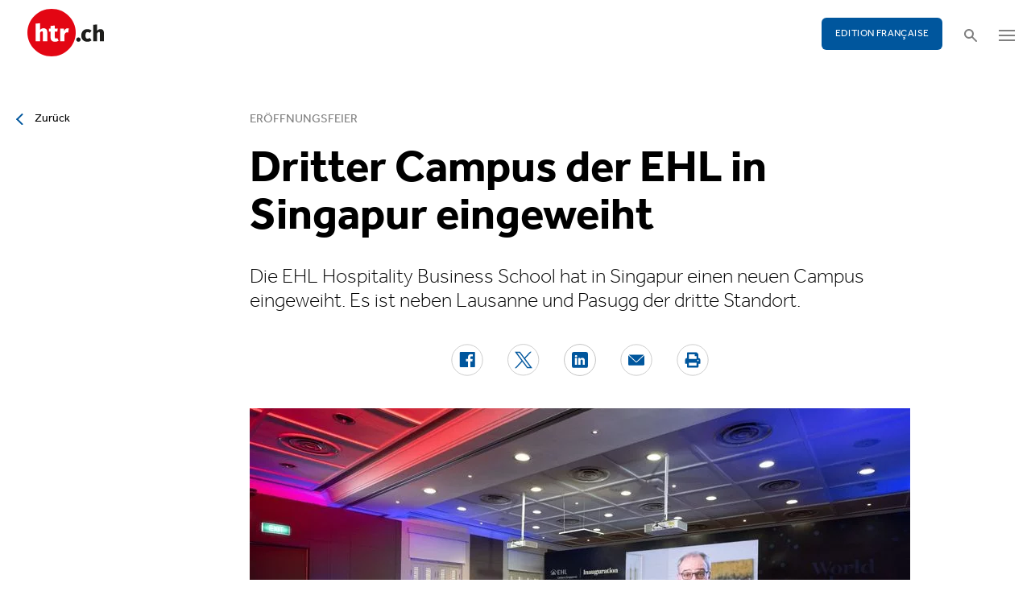

--- FILE ---
content_type: text/html; charset=utf-8
request_url: https://www.htr.ch/story/dritter-campus-der-ehl-in-singapur-eingeweiht-33773
body_size: 10733
content:
<!DOCTYPE html
    PUBLIC "-//W3C//DTD XHTML 1.0 Strict//EN"
    "http://www.w3.org/TR/xhtml1/DTD/xhtml1-strict.dtd">
<html lang="de">
<head>

<meta http-equiv="Content-Type" content="text/html; charset=utf-8" />
<!-- 
	This website is powered by TYPO3 - inspiring people to share!
	TYPO3 is a free open source Content Management Framework initially created by Kasper Skaarhoj and licensed under GNU/GPL.
	TYPO3 is copyright 1998-2026 of Kasper Skaarhoj. Extensions are copyright of their respective owners.
	Information and contribution at https://typo3.org/
-->

<base href="/" />


<meta name="generator" content="TYPO3 CMS" />
<meta name="twitter:card" content="summary" />


<link rel="stylesheet" type="text/css" href="/typo3temp/assets/css/5930fabf99.css?1760590259" media="all" />
<link rel="stylesheet" type="text/css" href="/fileadmin/shared/_font-awesome/css/font-awesome.min.css?1521711023" media="screen" title="default" />
<link rel="stylesheet" type="text/css" href="/fileadmin/shared/_css/hamburgers.css?1521711023" media="screen" title="default" />
<link rel="stylesheet" type="text/css" href="/fileadmin/shared/_css/jquery.mmenu.all.css?1521711023" media="screen" title="default" />
<link rel="stylesheet" type="text/css" href="/typo3temp/assets/css/slick_a6f6ad6a669f0686d10ad7288c81ce0241973557.css?1768224979" media="screen" title="default" />
<link rel="stylesheet" type="text/css" href="/fileadmin/shared/_css/jquery.nice-select.css?1527864888" media="screen" title="default" />
<link rel="stylesheet" type="text/css" href="/fileadmin/shared/_css/jquery.magnific.css?1538353980" media="screen" title="default" />
<link rel="stylesheet" type="text/css" href="/fileadmin/shared/_css/nanogallery2.min.css?1677831917" media="screen" title="default" />
<link rel="stylesheet" type="text/css" href="/typo3temp/assets/css/_accordion_b07c2e91d14a47461fd9f32354d2d740e6f747ac.css?1768224979" media="screen" title="default" />
<link rel="stylesheet" type="text/css" href="/fileadmin/shared/_css/jquery.datetimepicker.css?1728967515" media="screen" title="default" />
<link rel="stylesheet" type="text/css" href="/fileadmin/shared/_css/jquery.multiselect.css?1728967515" media="screen" title="default" />
<link rel="stylesheet" type="text/css" href="/typo3temp/assets/css/main_543131dfe7b7e73fa775a6407d87a2a4ed78a993.css?1768224979" media="screen" title="default" />
<link rel="stylesheet" type="text/css" href="/fileadmin/shared/_css/jquery.flipster.css?1741758597" media="screen" title="default" />
<link rel="stylesheet" type="text/css" href="/typo3temp/assets/css/_print_bdefad2acf41415bee9369e5c8f1ffb4412ef52a.css?1768224979" media="print" title="default" />
<link rel="stylesheet" type="text/css" href="/typo3temp/assets/css/1d55fd4a70.css?1767766522" media="all" />



<script src="/typo3temp/assets/js/d6667e6ad9.js?1757675127" type="text/javascript"></script>


<link rel="canonical" href="https://www.htr.ch/story/dritter-campus-der-ehl-in-singapur-eingeweiht-33773"/>
<title>Dritter Campus der EHL in Singapur eingeweiht - htr.ch</title>
<meta name="keywords" content="EHL, Singapur, Campus, Eröffnung" />
<meta name="description" content="Die EHL Hospitality Business School hat in Singapur einen neuen Campus eingeweiht. Es ist neben Lausanne und Pasugg der dritte Standort." />
<meta property="og:title" content="Dritter Campus der EHL in Singapur eingeweiht - htr.ch" />
<meta property="og:description" content="Die EHL Hospitality Business School hat in Singapur einen neuen Campus eingeweiht. Es ist neben Lausanne und Pasugg der dritte Standort." />
<meta property="og:site_name" content="htr.ch" />
<meta property="og:type" content="article" />
<meta property="og:url" content="https://www.htr.ch/story/dritter-campus-der-ehl-in-singapur-eingeweiht-33773" />
<meta itemprop="name" content="Dritter Campus der EHL in Singapur eingeweiht - htr.ch" />
<meta itemprop="description" content="Die EHL Hospitality Business School hat in Singapur einen neuen Campus eingeweiht. Es ist neben Lausanne und Pasugg der dritte Standort." />
<meta property="og:image" content="https://www.htr.ch/fileadmin/user_upload/htr/content/media/_processed_/5/7/csm_EHL_Singapur-Guy_Parmelin_4aaeb54023.jpg" />
<meta itemprop="image" content="https://www.htr.ch/fileadmin/user_upload/htr/content/media/_processed_/5/7/csm_EHL_Singapur-Guy_Parmelin_4aaeb54023.jpg" />
<meta name="viewport" content="width=device-width, initial-scale=1.0">  <link rel="apple-touch-icon" sizes="57x57" href="/fileadmin/htr/_icons/apple-icon-57x57.png">
  <link rel="apple-touch-icon" sizes="60x60" href="/fileadmin/htr/_icons/apple-icon-60x60.png">
  <link rel="apple-touch-icon" sizes="72x72" href="/fileadmin/htr/_icons/apple-icon-72x72.png">
  <link rel="apple-touch-icon" sizes="76x76" href="/fileadmin/htr/_icons/apple-icon-76x76.png">
  <link rel="apple-touch-icon" sizes="114x114" href="/fileadmin/htr/_icons/apple-icon-114x114.png">
  <link rel="apple-touch-icon" sizes="120x120" href="/fileadmin/htr/_icons/apple-icon-120x120.png">
  <link rel="apple-touch-icon" sizes="144x144" href="/fileadmin/htr/_icons/apple-icon-144x144.png">
  <link rel="apple-touch-icon" sizes="152x152" href="/fileadmin/htr/_icons/apple-icon-152x152.png">
  <link rel="apple-touch-icon" sizes="180x180" href="/fileadmin/htr/_icons/apple-icon-180x180.png">
  <link rel="icon" type="image/png" sizes="192x192"  href="/fileadmin/htr/_icons/android-icon-192x192.png">
  <link rel="icon" type="image/png" sizes="32x32" href="/fileadmin/htr/_icons/favicon-32x32.png">
  <link rel="icon" type="image/png" sizes="96x96" href="/fileadmin/htr/_icons/favicon-96x96.png">
  <link rel="icon" type="image/png" sizes="16x16" href="/fileadmin/htr/_icons/favicon-16x16.png">
  <link rel="manifest" href="/fileadmin/htr/_icons/manifest.json">
  <meta name="msapplication-TileColor" content="#ffffff">
  <meta name="msapplication-TileImage" content="/fileadmin/htr/_icons/ms-icon-144x144.png">
  <meta name="theme-color" content="#ffffff">
    <!-- Google tag (gtag.js) -->
    <script async src="https://www.googletagmanager.com/gtag/js?id=G-93F8DVEJ8W"></script>
    <script>
      window.dataLayer = window.dataLayer || [];
      function gtag(){dataLayer.push(arguments);}
      gtag('js', new Date());

      gtag('config', 'G-93F8DVEJ8W');
    </script>
    <!-- Hotjar Tracking Code for https://www.htr.ch/home -->
    <script> (function(h,o,t,j,a,r){ h.hj=h.hj||function(){(h.hj.q=h.hj.q||[]).push(arguments)}; h._hjSettings={hjid:5236527,hjsv:6}; a=o.getElementsByTagName('head')[0]; r=o.createElement('script');r.async=1; r.src=t+h._hjSettings.hjid+j+h._hjSettings.hjsv; a.appendChild(r); })(window,document,'https://static.hotjar.com/c/hotjar-','.js?sv='); </script>

<link rel="alternate" hreflang="en-US" href="https://www.htr.ch/story/dritter-campus-der-ehl-in-singapur-eingeweiht-33773"/>
<link rel="alternate" hreflang="fr-CH" href="https://www.htr.ch/edition-francaise/article/dritter-campus-der-ehl-in-singapur-eingeweiht-33773"/>
<link rel="alternate" hreflang="x-default" href="https://www.htr.ch/story/dritter-campus-der-ehl-in-singapur-eingeweiht-33773"/>
</head>
<body id="page_13" class="layout_1">

	<div id="mobilemenu">
		<div class="close-wrap">
			<div class="closer">X</div>
		</div>
		<div class="wrap">
			<div class="logo"></div>
			<ul id="mmnav" class=""><li class="first design-2"><span><a href="/hotellerie">Hotellerie</a></span></li><li class="design-2"><span><a href="/gastronomie">Gastronomie</a></span></li><li class="design-2"><span><a href="/tourismus">Tourismus</a></span></li><li class="design-2"><span><a href="/audio-video">Audio & Video</a></span></li><li class="design-2"><span><a href="/people-events">People & Events</a></span></li><li class="design-2"><span><a href="/meinungen-kommentare">Meinungen & Kommentare</a></span></li><li class="design-2"><span><a href="/dossiers-studien">Dossiers & Studien</a></span></li><li class="last design-5"><span><a href="/agenda">Agenda</a></span></li></ul>
			<div class="button"><a href="/edition-francaise/home">EDITION FRANÇAISE</a></div>
		</div>
		<div class="footer">
						<ul><li class = "first" ><a href="/ueber-uns/anzeigen-werbung">Werbung</a></li><li><a href="/services/stellenmarkt">Jobs</a></li ><li><a href="https://www.htr.ch/immobilien/" target="_parent">Immobilien</a></li ></ul> <ul><li class="first"><a class="login-link" title="Login" href="/login">Login</a></li><li><a href="/epaper">ePaper</a></li><li><a href="/services/newsletter">Newsletter</a></li ><li><a href="/ueber-uns/abonnieren">Abonnement</a></li ><li><a href="/ueber-uns/medienarchiv">Medienarchiv</a></li ></ul>
		</div>
	</div>

	<div id="searchoverlay">
		<div class="close-wrap">
			<div class="closer">x</div>
		</div>
		<div class="wrap">
			<form action="/suche" method="GET">
				<input type="search" name="kw" id="txtsearchkw" placeholder="Stichwort eingeben">
				<input type="submit" name="submit" style="display: none;">
			</form>
		</div>
	</div>

	<div id="page">

		<header>
			<div class="header-top">
				<div class="wrap preheader">
					<div class="preheader-left">
						<ul><li class = "first" ><a href="/ueber-uns/anzeigen-werbung">Werbung</a></li><li><a href="/services/stellenmarkt">Jobs</a></li ><li><a href="https://www.htr.ch/immobilien/" target="_parent">Immobilien</a></li ></ul>
					</div>

					<div class="preheader-right">
						<ul><li class="first"><a class="login-link" title="Login" href="/login">Login</a></li><li><a href="/epaper">ePaper</a></li><li><a href="/services/newsletter">Newsletter</a></li ><li><a href="/ueber-uns/abonnieren">Abonnement</a></li ><li><a href="/ueber-uns/medienarchiv">Medienarchiv</a></li ></ul>
					</div>
				</div>
				<div class="wrap">
					<div class="logo"></div>
					<div class="ressort">Hotellerie <span>&nbsp;</span> Gastronomie <span>&nbsp;</span> Tourismus</div>
					<div class="pull-right">
						<div class="button"><a href="/edition-francaise/home">EDITION FRANÇAISE</a></div>
						<div class="search"></div>
						<div class="hamburger-wrap"></div>
					</div>
				</div>
			</div>

			<div class="clear"></div>

			<div class="header-navi sticky" data-sticky-scrollpos="139">
				<div class="wrap">
					<ul id="mainnav" class=""><li class="first design-2"><span><a href="/hotellerie">Hotellerie</a></span></li><li class="design-2"><span><a href="/gastronomie">Gastronomie</a></span></li><li class="design-2"><span><a href="/tourismus">Tourismus</a></span></li><li class="design-2"><span><a href="/audio-video">Audio &amp; Video</a></span></li><li class="design-2"><span><a href="/people-events">People &amp; Events</a></span></li><li class="design-2"><span><a href="/meinungen-kommentare">Meinungen &amp; Kommentare</a></span></li><li class="design-2"><span><a href="/dossiers-studien">Dossiers &amp; Studien</a></span></li><li class="last design-5"><span><a href="/agenda">Agenda</a></span></li></ul>
				</div>
			</div>

			<div class="clear"></div>
		</header>

		<div class="contentwrap">
			<section class="content backlink">
				<a href="#" class="backlink">zurück</a>
			</section>
			<section class="content home"></section>
			<section class="content ressort"></section>
			<section class="teaser ressort"></section>
			
    

            <div id="c2" class="frame frame-default frame-type-list frame-layout-0">
                
                
                    



                
                
                    

	



                
                

    
        
<div class="tx-gi-redaktion">
	

    

    <div class="ressortnav">
        <div class="current">Ausbildung &amp; Karriere</div>
        <div class="items">
            
                <div class="item"><a href="/hotellerie">Hotellerie</a></div>
            
                <div class="item"><a href="/gastronomie">Gastronomie</a></div>
            
                <div class="item"><a href="/tourismus">Tourismus</a></div>
            
                <div class="item">Politik &amp; Wirtschaft</div>
            
                <div class="item"><a href="/dossiers-studien">Dossier &amp; Studien</a></div>
            
                <div class="item"><a href="/people-events">People &amp; Events</a></div>
            
                <div class="item">Ausbildung &amp; Karriere</div>
            
        </div>
    </div>
    <section class="content">
        <div class="header related sticky" data-sticky-scrollpos="139">
            <div class="wrap">
                

<div class="item">
    <figure>
        
            <img src="/fileadmin/user_upload/htr/content/media/_processed_/5/7/csm_EHL_Singapur-Guy_Parmelin_128619e6e1.jpg" width="120" height="120" alt="" />
        
    </figure>
    <div>
        Sie lesen:
        <div class="sp">Dossier: Eröffnungsfeier</div>
    </div>
</div>



            </div>
            <div class="progress"><div class="fill"></div></div>
        </div>

        <div class="body">
            <div class="wrap">
                <div class="advert wideboard fullsite" id="widefront-1">
                    
                            <ins data-revive-zoneid="48" data-revive-id="112ac89727052b234bb635b65edc068f"></ins><script async src="//ads.madlab.ch/delivery/asyncjs.php"></script>
                        
                </div>

                
                    <div class="left">
                        <a class="backlink" href="#"> Zurück</a>
                    </div>
                

                


                <div class="main  ">
                    
                        

<h3>
    
    
    Eröffnungsfeier
</h3>
<h1 class="hyphenate">Dritter Campus der EHL in Singapur eingeweiht</h1>
<div class="lead hyphenate">Die EHL Hospitality Business School hat in Singapur einen neuen Campus eingeweiht. Es ist neben Lausanne und Pasugg der dritte Standort.</div>
<div class="autoren-wrap">
    <div class="autoren">
        
                
            
    </div>
    <div class="clear"></div>
</div>

<div class="socials">
    <a href="https://www.facebook.com/sharer/sharer.php?u=https%3A%2F%2Fwww.htr.ch%2Fstory%2Fdritter-campus-der-ehl-in-singapur-eingeweiht-33773" target="_blank"><div class="share-icon share-facebook"></div></a>
    <a href="https://twitter.com/home?status=https://www.htr.ch/story/-33773" target="_blank"><div class="share-icon share-twitter"></div></a>
    <a href="https://www.linkedin.com/shareArticle?mini=true&url=https%3A%2F%2Fwww.htr.ch%2Fstory%2Fdritter-campus-der-ehl-in-singapur-eingeweiht-33773" target="_blank"><div class="share-icon share-linked-in"></div></a>
    <a href="mailto:?subject=Empfehlung auf htr.ch&body=https%3A%2F%2Fwww.htr.ch%2Fstory%2Fdritter-campus-der-ehl-in-singapur-eingeweiht-33773"><div class="share-icon share-mail"></div></a>
    
    <a href="#" onclick="window.print(); return false;"><div class="share-icon share-print"></div></a>
    <div class="clear"></div>
</div>

<div class="mainimages" data-artikel-id="33773">
    <div class="items">
        
            

                <div class="item" id="img-1" data-image-nr="1">

                        
                                <figure id="mainimg-33773" class="mainimg imagefill">
                                    <a href="/fileadmin/user_upload/htr/content/media/_processed_/5/7/csm_EHL_Singapur-Guy_Parmelin_16b1b26c65.jpg" title="Bundesrat Guy Parmelin schickte zur Eröffnung des neuen EHL-Campus in Singapur eine Grussbotschaft.">
                                        <img src="/fileadmin/user_upload/htr/content/media/_processed_/5/7/csm_EHL_Singapur-Guy_Parmelin_d04fc62418.jpg" width="820" height="513" alt="" />
                                    </a>
                                    <figcaption>Bundesrat Guy Parmelin schickte zur Eröffnung des neuen EHL-Campus in Singapur eine Grussbotschaft. </figcaption>
                                </figure>
                            

                    <figcaption class="mobile">Bundesrat Guy Parmelin schickte zur Eröffnung des neuen EHL-Campus in Singapur eine Grussbotschaft. Bild: EHL Group </figcaption>
                    <div class="autor">Bild: EHL Group </div>
                </div>
            

                <div class="item" id="img-2" data-image-nr="2">

                        
                                <figure id="mainimg-33773" class="mainimg imagefill">
                                    <a href="/fileadmin/user_upload/htr/content/media/_processed_/1/8/csm_campus_EHL-Singapur_0f397a8d67.jpg" title="Die EHL hat in Singapur, im ehemaligen Kinloss House aus dem 18. Jahrhundert, ihren dritten Campus eröffnet. ">
                                        <img src="/fileadmin/user_upload/htr/content/media/_processed_/1/8/csm_campus_EHL-Singapur_015e0a81a1.jpg" width="820" height="513" alt="" />
                                    </a>
                                    <figcaption>Die EHL hat in Singapur, im ehemaligen Kinloss House aus dem 18. Jahrhundert, ihren dritten Campus eröffnet.  </figcaption>
                                </figure>
                            

                    <figcaption class="mobile">Die EHL hat in Singapur, im ehemaligen Kinloss House aus dem 18. Jahrhundert, ihren dritten Campus eröffnet.  Bild: EHL Group/HYLA Architect/Derek Swalwell/Tan Chin Fan </figcaption>
                    <div class="autor">Bild: EHL Group/HYLA Architect/Derek Swalwell/Tan Chin Fan </div>
                </div>
            

                <div class="item" id="img-3" data-image-nr="3">

                        
                                <figure id="mainimg-33773" class="mainimg imagefill">
                                    <a href="/fileadmin/user_upload/htr/content/media/_processed_/e/d/csm_campus_EHL-Singapur7_2e32e712ea.jpg" title="EHL Campus in Singapur.">
                                        <img src="/fileadmin/user_upload/htr/content/media/_processed_/e/d/csm_campus_EHL-Singapur7_1e94def734.jpg" width="820" height="513" alt="" />
                                    </a>
                                    <figcaption>EHL Campus in Singapur. </figcaption>
                                </figure>
                            

                    <figcaption class="mobile">EHL Campus in Singapur. Bild: EHL Group/HYLA Architect/Derek Swalwell/Tan Chin Fan </figcaption>
                    <div class="autor">Bild: EHL Group/HYLA Architect/Derek Swalwell/Tan Chin Fan </div>
                </div>
            

                <div class="item" id="img-4" data-image-nr="4">

                        
                                <figure id="mainimg-33773" class="mainimg imagefill">
                                    <a href="/fileadmin/user_upload/htr/content/media/_processed_/0/6/csm_campus_EHL-Singapur5_ef0a7ae7ac.jpg" title="EHL Campus in Singapur ">
                                        <img src="/fileadmin/user_upload/htr/content/media/_processed_/0/6/csm_campus_EHL-Singapur5_6fd6f7dcb1.jpg" width="820" height="513" alt="" />
                                    </a>
                                    <figcaption>EHL Campus in Singapur  </figcaption>
                                </figure>
                            

                    <figcaption class="mobile">EHL Campus in Singapur  Bild: EHL Group/HYLA Architect/Derek Swalwell/Tan Chin Fan </figcaption>
                    <div class="autor">Bild: EHL Group/HYLA Architect/Derek Swalwell/Tan Chin Fan </div>
                </div>
            

                <div class="item" id="img-5" data-image-nr="5">

                        
                                <figure id="mainimg-33773" class="mainimg imagefill">
                                    <a href="/fileadmin/user_upload/htr/content/media/_processed_/b/1/csm_campus_EHL-Singapur6_b34edfe87d.jpg" title="EHL Campus in Singapur.">
                                        <img src="/fileadmin/user_upload/htr/content/media/_processed_/b/1/csm_campus_EHL-Singapur6_f6635d35d5.jpg" width="820" height="513" alt="" />
                                    </a>
                                    <figcaption>EHL Campus in Singapur. </figcaption>
                                </figure>
                            

                    <figcaption class="mobile">EHL Campus in Singapur. Bild: EHL Group/HYLA Architect/Derek Swalwell/Tan Chin Fan </figcaption>
                    <div class="autor">Bild: EHL Group/HYLA Architect/Derek Swalwell/Tan Chin Fan </div>
                </div>
            

                <div class="item" id="img-6" data-image-nr="6">

                        
                                <figure id="mainimg-33773" class="mainimg imagefill">
                                    <a href="/fileadmin/user_upload/htr/content/media/_processed_/b/e/csm_campus_EHL-Singapur3_f82fa335a5.jpg" title="EHL Campus in Singapur.">
                                        <img src="/fileadmin/user_upload/htr/content/media/_processed_/b/e/csm_campus_EHL-Singapur3_c12b8c5ab4.jpg" width="820" height="513" alt="" />
                                    </a>
                                    <figcaption>EHL Campus in Singapur. </figcaption>
                                </figure>
                            

                    <figcaption class="mobile">EHL Campus in Singapur. Bild: EHL Group/HYLA Architect/Derek Swalwell/Tan Chin Fan </figcaption>
                    <div class="autor">Bild: EHL Group/HYLA Architect/Derek Swalwell/Tan Chin Fan </div>
                </div>
            

                <div class="item" id="img-7" data-image-nr="7">

                        
                                <figure id="mainimg-33773" class="mainimg imagefill">
                                    <a href="/fileadmin/user_upload/htr/content/media/_processed_/a/0/csm_campus_EHL-Singapur4_f9da4a9185.jpg" title="EHL Campus in Singapur.">
                                        <img src="/fileadmin/user_upload/htr/content/media/_processed_/a/0/csm_campus_EHL-Singapur4_2c7e0b1157.jpg" width="820" height="513" alt="" />
                                    </a>
                                    <figcaption>EHL Campus in Singapur. </figcaption>
                                </figure>
                            

                    <figcaption class="mobile">EHL Campus in Singapur. Bild: EHL Group/HYLA Architect/Derek Swalwell/Tan Chin Fan </figcaption>
                    <div class="autor">Bild: EHL Group/HYLA Architect/Derek Swalwell/Tan Chin Fan </div>
                </div>
            

                <div class="item" id="img-8" data-image-nr="8">

                        
                                <figure id="mainimg-33773" class="mainimg imagefill">
                                    <a href="/fileadmin/user_upload/htr/content/media/_processed_/6/6/csm_campus_EHL-Singapur2_0ef45ae75b.jpg" title="EHL Campus in Singapur.">
                                        <img src="/fileadmin/user_upload/htr/content/media/_processed_/6/6/csm_campus_EHL-Singapur2_ec1c9b2b27.jpg" width="820" height="513" alt="" />
                                    </a>
                                    <figcaption>EHL Campus in Singapur. </figcaption>
                                </figure>
                            

                    <figcaption class="mobile">EHL Campus in Singapur. Bild: EHL Group/HYLA Architect/Derek Swalwell/Tan Chin Fan </figcaption>
                    <div class="autor">Bild: EHL Group/HYLA Architect/Derek Swalwell/Tan Chin Fan </div>
                </div>
            
        
    </div>

    
        
            <div class="slider-nav"><div class="prev-arrow"></div><div class="slidecount"></div><div class="next-arrow"></div></div>
        
    
</div>

        
    
<div class="articlebody" data-artikel-id="33773" data-hidden-link="0" data-artikel-paywall="0" data-loggedin="0">

    
            <p>Die Einweihungsfeier zur dritten Hotelfachschule der&nbsp;EHL Hospitality Business School fand vor einer Woche&nbsp; in dem prächtigen Gebäude an der Lady Hill Road statt. Zur Feier kamen auch Chan Chun Sing, Singapurs Bildungsminister. Bundesrat Guy Parmelin, Vorsteher des Eidgenössischen Departements für Wirtschaft, Bildung und Forschung schickte eine Grussbotschaft.</p>
<p>Der neue Campus ist neben den Standorten Lausanne und Pasugg der erste ausserhalb der Schweiz. Im vollständig restaurierten Kinloss House, einem ehemaligen Internat für Kinder britischer Soldaten, lernen seit Februar 2021 rund 170 Studierende aus 30 verschiedenen Staaten. Das 2'400 Quadratmeter grosse Gebäude bietet auf einem 1,9 Hektar grossen Grundstück fünf Unterrichtsräume, vier Tagungsräume, eine grosse Mehrzweckhalle und zahlreiche Pausenbereiche.[IMG 2-5]</p>
<p>Der Standort wurde aufgrund mehrerer Faktoren ausgewählt, wie die EHL in einer Mitteilung schreibt. Dabei wurde dem Potenzial für das Studentenleben, der Qualität und Ästhetik des Gebäudes sowie der Infrastruktur zu grosse Bedeutung geschenkt. «Ich bin begeistert, dass ich die Möglichkeit habe, in Singapur Hospitality zu studieren, zumal die Gastgewerbe hier boomt und es zahlreiche Möglichkeiten gibt. Eine Menge Leute aus der ganzen Welt kommen hierher, und man kann erleben, wie all die verschiedenen Kulturen zusammenkommen», erzählt die 20-jährige Studentin Lalita Bedi.</p>
<p>[IMG 6-8]Der dritte Campus ist mehr als nur eine neue Adresse. Der Standort verkörpert den internationalen Einfluss der akademischen Einrichtung, deren Studentenschaft aus mehr als 125 Nationalitäten. Ziel sei es laut EHL, die Möglichkeiten für zukünftige Führungskräfte im Gastgewerbe zu erweitern, damit diese sich in einer internationalen und pulsierenden Stadt wie Singapur mit nicht weniger als 150 Alumni vor Ort weiterentwickeln können. «Wir freuen uns sehr darauf, unsere Verbindung zur lokalen Gemeinschaft auszubauen und und an diesem blühenden Umfeld teilzuhaben. Mit Begeisterung und Überzeugung gehen wir dieses neue Abenteuer an. Unser Engagement für die lokale Wirtschaft wird an der Lady Hill Road beginnen und sich auf das ganze Land ausdehnen», so Michel Rochat, CEO der EHL-Gruppe. Zudem hoffe man, mit dem neuen Campus die bestehenden Bindungen zum Gastgewerbe in Singapur zu stärken.&nbsp;</p>
<p>Was die akademische Ausbildung anbelangt, so bietet die EHL in Singapur derzeit den Bachelor of Science in International Hospitality Management an, der sich weltweit einen Namen gemacht hat, sowie eine Reihe von Kurzkursen für Führungskräfte.</p>
        

    

    

    

    

</div>
<div class="footer">
    
            
        
    <span class="date">Publiziert am Dienstag, 29. März 2022</span>
    <span class="tags">
        
            
                <a href="/verwandte-themen?tag=EHL&amp;cHash=c8a1aad57f793e14a9c05f6e04a01406">EHL</a>
                |
            
        
            
                <a href="/verwandte-themen?tag=%20Singapur&amp;cHash=e261519a61cd1d366026668eeee0fca8"> Singapur</a>
                |
            
        
            
                <a href="/verwandte-themen?tag=%20Campus&amp;cHash=32002f2fa42f12b4d004cf8b90970cb2"> Campus</a>
                
            
        
    </span>
    <div class="socials"><a href="#" class="share-mail"></a><a href="#" class="share-facebook"></a><a href="#" class="share-twitter"></a></div>
</div>





                    

                    

                    
                    
                    

                    <div class="left">
                    	
	                        zurück zur Übersicht
	                    
                    </div>

                
                    <div class="advert rectangle article-rectangle-advert collapsable" style="height: 300px;">

                        
                                <ins data-revive-zoneid="45" data-revive-id="112ac89727052b234bb635b65edc068f"></ins>
                                <ins data-revive-zoneid="46" data-revive-id="112ac89727052b234bb635b65edc068f"></ins>
                            
                        <script async src="//ads.madlab.ch/delivery/asyncjs.php"></script>
                    </div>
                
                </div>


                
                    <div class="right">
                        <div class="item advert advert-sky">
                            <div class="caption">Anzeige</div>
                            <div class="sujet">
                                
                                        <ins data-revive-zoneid="47" data-revive-id="112ac89727052b234bb635b65edc068f"></ins><script async src="//ads.madlab.ch/delivery/asyncjs.php"></script>
                                    
                            </div>
                        </div>
                    </div>
                

            </div>
        </div>

        
            



    <div class="element articlerelated">
        <div class="wrap">
            <div class="headline">
                Verwandte Themen
            </div>
            <div class="items">


                
                    

                        <div class="item eqheight slick-eqheight">
                            <a href="/story/hotellerie/eiger-lodge-grindelwald-eroeffnet-nach-umfassender-sanierung-44656">
                                
                                    
                                        
                                            <figure class="imagefill">
                                                <img src="/fileadmin/user_upload/htr/content/media/_processed_/c/6/csm_htr.ch_EigerLodgeGrindelwald_c_DariaSofieVisuals__2__05124d0a2c.jpg" width="320" height="200" alt="Eiger Lodge" />
                                                
	
    
    
    
    
    
    
    
    
    
     
     
     
     
     
     
     
     
    



                                            </figure>
                                        
                                    
                                
                            </a>
                            <a href="/story/hotellerie/eiger-lodge-grindelwald-eroeffnet-nach-umfassender-sanierung-44656?class=text-link&amp;cHash=799d35aa9cf46cf61e3d2798cc3498f2">
                                <h3>Umbau</h3>
                                <h2 class="hyphenate">Eiger Lodge Grindelwald eröffnet nach umfassender Sanierung</h2>
                                <p class="lead hyphenate">Nach neun Monaten Umbau öffnet die Eiger Lodge in Grindelwald den Gebäudeteil «Easy». Das Investitionsvolumen beträgt 4,5 Millionen Franken.</p>
                            </a>

                            <div class="footer"><span class="date">Dienstag, 06. Januar 2026</span></div>
                        </div>

                    
                
                    

                        <div class="item eqheight slick-eqheight">
                            <a href="/story/hotellerie/weshalb-patienten-mehr-erwarten-duerfen-44652">
                                
                                    
                                        
                                            <figure class="imagefill">
                                                <img src="/fileadmin/user_upload/htr/content/media/_processed_/2/1/csm_htr.ch_Patientinnen_Gesundheitstourismus_iStock-1070961248_777de7dfc1.jpg" width="320" height="200" alt="Symbolbild Patientinnen und Patienten" />
                                                
	
    
    
    
    
    
    
    
    
    
     
     
     
     
     
     
     
     
    



                                            </figure>
                                        
                                    
                                
                            </a>
                            <a href="/story/hotellerie/weshalb-patienten-mehr-erwarten-duerfen-44652?class=text-link&amp;cHash=799d35aa9cf46cf61e3d2798cc3498f2">
                                <h3>Hospitality-Kompetenz</h3>
                                <h2 class="hyphenate">Weshalb Patienten mehr erwarten dürfen</h2>
                                <p class="lead hyphenate">Hospitality-Kompetenz wird zur gefragten Ressource, weit über die Hotellerie hinaus. Die Schweizer Hotelfachschulen greifen diesen Trend auf und lancieren den Beruf des Chief Experience Officer.</p>
                            </a>

                            <div class="footer"><span class="date">Dienstag, 06. Januar 2026</span></div>
                        </div>

                    
                
                    

                        <div class="item eqheight slick-eqheight">
                            <a href="/story/hotellerie/hotel-castell-schliesst-im-fruehling-fuer-sanierung-44634">
                                
                                    
                                        
                                            <figure class="imagefill">
                                                <img src="/fileadmin/user_upload/htr/content/media/_processed_/a/b/csm_htr.ch_Hotel_Castell_mit_Skyspace_Piz_Uter_von_James_Turell_f3336525fc.jpg" width="320" height="200" alt="Hotel Castell Zuoz" />
                                                
	
    
    
    
    
    
    
    
    
    
     
     
     
     
     
     
     
     
    



                                            </figure>
                                        
                                    
                                
                            </a>
                            <a href="/story/hotellerie/hotel-castell-schliesst-im-fruehling-fuer-sanierung-44634?class=text-link&amp;cHash=799d35aa9cf46cf61e3d2798cc3498f2">
                                <h3>Umbau</h3>
                                <h2 class="hyphenate">Hotel Castell schliesst im Frühling für Sanierung</h2>
                                <p class="lead hyphenate">Ab März bleibt das Hotel Castell in Zuoz für rund zwei Jahre geschlossen. Geplant sind umfangreiche Sanierungsarbeiten, moderne Infrastrukturen und neue Familienangebote. Gleichzeitig sollen historische Elemente erhalten bleiben.</p>
                            </a>

                            <div class="footer"><span class="date">Dienstag, 23. Dezember 2025</span></div>
                        </div>

                    
                
                    

                        <div class="item eqheight slick-eqheight">
                            <a href="/story/hotellerie/hotellerie-nachwuchs-feiert-abschluss-in-passugg-44625">
                                
                                    
                                        
                                            <figure class="imagefill">
                                                <img src="/fileadmin/user_upload/htr/content/media/_processed_/a/3/csm_EHL_HF_Graduation_Passugg_12.2025_e09ada1e24.jpg" width="320" height="200" alt="Abschlussklasse" />
                                                
	
    
    
    
    
    
    
    
    
    
     
     
     
     
     
     
     
     
    



                                            </figure>
                                        
                                    
                                
                            </a>
                            <a href="/story/hotellerie/hotellerie-nachwuchs-feiert-abschluss-in-passugg-44625?class=text-link&amp;cHash=799d35aa9cf46cf61e3d2798cc3498f2">
                                <h3>Bildung</h3>
                                <h2 class="hyphenate">Hotellerie-Nachwuchs feiert Abschluss in Passugg</h2>
                                <p class="lead hyphenate">An der EHL Hotelfachschule Passugg erreichen 36 Studierende ihren Abschluss an der Höheren Fachschule. Der Jahrgang schliesst deutsch- und englischsprachig ab und startet nun in die Berufspraxis.</p>
                            </a>

                            <div class="footer"><span class="date">Freitag, 19. Dezember 2025</span></div>
                        </div>

                    
                
                    

                        <div class="item eqheight slick-eqheight">
                            <a href="/story/hotellerie/hotel-laudinella-in-st-moritz-eroeffnet-nach-umbau-neu-44491">
                                
                                    
                                        
                                            <figure class="imagefill">
                                                <img src="/fileadmin/user_upload/htr/content/media/_processed_/e/a/csm_htr.ch_Laudinella_Group_Lobby_Kamin_2_4bc98022c1.jpg" width="320" height="200" alt="Hotel Laudinella St. Moritz Lobby" />
                                                
	
    
    
    
    
    
    
    
    
    
     
     
     
     
     
     
     
     
    



                                            </figure>
                                        
                                    
                                
                            </a>
                            <a href="/story/hotellerie/hotel-laudinella-in-st-moritz-eroeffnet-nach-umbau-neu-44491?class=text-link&amp;cHash=799d35aa9cf46cf61e3d2798cc3498f2">
                                <h3>Eröffnung</h3>
                                <h2 class="hyphenate">Hotel Laudinella in St. Moritz eröffnet nach Umbau neu</h2>
                                <p class="lead hyphenate">Nach über vier Jahren Bauzeit startet das traditionsreiche Hotel Laudinella in eine neue Ära. Rooftop-Spa, moderne Suiten, nachhaltige Architektur und kulinarische Vielfalt prägen das umfassend erneuerte Haus in St. Moritz.</p>
                            </a>

                            <div class="footer"><span class="date">Freitag, 19. Dezember 2025</span></div>
                        </div>

                    
                
                    

                        <div class="item eqheight slick-eqheight">
                            <a href="/story/hotellerie/fuenf-trends-von-ki-bis-zu-neuen-fuehrungsmodellen-44614">
                                
                                    
                                        
                                            <figure class="imagefill">
                                                <img src="/fileadmin/user_upload/htr/content/media/_processed_/0/6/csm_2014674907_preview_d796eacce6.jpg" width="320" height="200" alt="Teamsituation" />
                                                
	
    
    
    
    
    
    
    
    
    
     
     
     
     
     
     
     
     
    



                                            </figure>
                                        
                                    
                                
                            </a>
                            <a href="/story/hotellerie/fuenf-trends-von-ki-bis-zu-neuen-fuehrungsmodellen-44614?class=text-link&amp;cHash=799d35aa9cf46cf61e3d2798cc3498f2">
                                <h3>Report</h3>
                                <h2 class="hyphenate">Fünf Trends: von KI bis zu neuen Führungsmodellen</h2>
                                <p class="lead hyphenate">Der EHL Insights Hospitality Outlook Report zeigt, wohin sich die internationale Hospitality-Branche bewegt. Die EHL Hospitality Business School identifiziert darin fünf Trends, die Technologie, Führung, Ernährung und Nachhaltigkeit neu einordnen.</p>
                            </a>

                            <div class="footer"><span class="date">Freitag, 19. Dezember 2025</span></div>
                        </div>

                    
                
                    

                        <div class="item eqheight slick-eqheight">
                            <a href="/story/hotellerie/ehl-erneuert-verwaltungsrat-mit-internationaler-expertise-44612">
                                
                                    
                                        
                                            <figure class="imagefill">
                                                <img src="/fileadmin/user_upload/htr/content/media/_processed_/8/8/csm_htr.ch_-_Titelbild_dd3802f9ca.jpg" width="320" height="200" alt="Frederic Luvisutto Florian Evéquoz Thomas B. Meier (v.l.)" />
                                                
	
    
    
    
    
    
    
    
    
    
     
     
     
     
     
     
     
     
    



                                            </figure>
                                        
                                    
                                
                            </a>
                            <a href="/story/hotellerie/ehl-erneuert-verwaltungsrat-mit-internationaler-expertise-44612?class=text-link&amp;cHash=799d35aa9cf46cf61e3d2798cc3498f2">
                                <h3>Rochade</h3>
                                <h2 class="hyphenate">EHL erneuert Verwaltungsrat mit internationaler Expertise</h2>
                                <p class="lead hyphenate">Mit drei neuen Mitgliedern stellt sich der Verwaltungsrat der EHL breiter auf. Fachwissen aus Hochschulbildung und internationaler Luxushotellerie ergänzt das Gremium. Zwei langjährige Persönlichkeiten werden verabschiedet .</p>
                            </a>

                            <div class="footer"><span class="date">Donnerstag, 18. Dezember 2025</span></div>
                        </div>

                    
                
                    

                        <div class="item eqheight slick-eqheight">
                            <a href="/story/hotellerie/moxy-zuerich-feiert-eroeffnung-mit-urbanem-lifestyle-44492">
                                
                                    
                                        
                                            <figure class="imagefill">
                                                <img src="/fileadmin/user_upload/htr/content/media/_processed_/3/7/csm_htr.ch_MOXY_019_66fe72cce8.jpg" width="320" height="200" alt="Moxy Hotel Zürich" />
                                                
	
    
    
    
    
    
    
    
    
    
     
     
     
     
     
     
     
     
    



                                            </figure>
                                        
                                    
                                
                            </a>
                            <a href="/story/hotellerie/moxy-zuerich-feiert-eroeffnung-mit-urbanem-lifestyle-44492?class=text-link&amp;cHash=799d35aa9cf46cf61e3d2798cc3498f2">
                                <h3>Neueröffnung</h3>
                                <h2 class="hyphenate">Moxy Zürich feiert Eröffnung mit urbanem Lifestyle</h2>
                                <p class="lead hyphenate">Mit dem neuen Hotel Moxy Zürich erweitert SV Hotel das Markenportfolio in der Schweiz. Das Haus kombiniert ein urbanes Designkonzept mit funktionaler Ausstattung und Gemeinschaftsbereichen.</p>
                            </a>

                            <div class="footer"><span class="date">Dienstag, 09. Dezember 2025</span></div>
                        </div>

                    
                
                    

                        <div class="item eqheight slick-eqheight">
                            <a href="/story/hotellerie/diese-fuenf-trends-praegen-die-hotellerie-im-kommenden-jahr-44422">
                                
                                    
                                        
                                            <figure class="imagefill">
                                                <img src="/fileadmin/user_upload/htr/content/media/_processed_/a/1/csm_meeting-4784909_1280_26a8c911cb.jpg" width="320" height="200" alt="partizipativer führungsstil" />
                                                
	
    
    
    
    
    
    
    
    
    
     
     
     
     
     
     
     
     
    



                                            </figure>
                                        
                                    
                                
                            </a>
                            <a href="/story/hotellerie/diese-fuenf-trends-praegen-die-hotellerie-im-kommenden-jahr-44422?class=text-link&amp;cHash=799d35aa9cf46cf61e3d2798cc3498f2">
                                <h3>EHL-Trendreport</h3>
                                <h2 class="hyphenate">Diese fünf Trends prägen die Hotellerie im kommenden Jahr</h2>
                                <p class="lead hyphenate">Die EHL Hospitality Business School zeigt in ihrem neuen Bericht, welche Kräfte die Hotellerie 2026 formen. Fünf Trends stehen im Fokus, von KI Agenten über Ernährung bis zu Führung.</p>
                            </a>

                            <div class="footer"><span class="date">Freitag, 28. November 2025</span></div>
                        </div>

                    
                
                    

                        <div class="item eqheight slick-eqheight">
                            <a href="/story/hotellerie/thurgauer-hotel-seemoewe-eroeffnet-neue-wellnesswelt-44405">
                                
                                    
                                        
                                            <figure class="imagefill">
                                                <img src="/fileadmin/user_upload/htr/content/media/_processed_/0/9/csm_htr.ch_HotelMoewe_Saunalandschaft_bc42acaccd.jpg" width="320" height="201" alt="Hotel Seemöwe in Güttingen Wellness" />
                                                
	
    
    
    
    
    
    
    
    
    
     
     
     
     
     
     
     
     
    



                                            </figure>
                                        
                                    
                                
                            </a>
                            <a href="/story/hotellerie/thurgauer-hotel-seemoewe-eroeffnet-neue-wellnesswelt-44405?class=text-link&amp;cHash=799d35aa9cf46cf61e3d2798cc3498f2">
                                <h3>Eröffnung</h3>
                                <h2 class="hyphenate">Thurgauer Hotel Seemöwe eröffnet neue Wellnesswelt</h2>
                                <p class="lead hyphenate">Das Hotel Seemöwe in Güttingen hat seinen neuen Wellness- und Fitnessbereich eröffnet. Auf 450 Quadratmetern bietet das Haus seinen Gästen und Einheimischen ein erweitertes Angebot.</p>
                            </a>

                            <div class="footer"><span class="date">Mittwoch, 26. November 2025</span></div>
                        </div>

                    
                


            </div>
        </div>
        <div class="clear"></div>
    </div>




        
    </section>


</div>
    


                
                    



                
                
                    



                
            </div>

        


			<div class="clear"></div>
		</div>

		<footer>
			<div class="breadcrumb"></div>
			<div class="backtotop"></div>
			<div class="mainfooter">
				<div class="wrap">
					<div class="part part1">
						<div class="footerlogo"></div>
						
    

            <div id="c36" class="frame frame-default frame-type-textmedia frame-layout-0">
                
                
                    



                
                

	
		

	



	


                

	<div class="ce-textpic ce-center ce-above">
		
			



		

		
				<div class="ce-bodytext">
					
					<p>Die htr hotelrevue wurde 1892 gegründet und ist bis heute die Themenführerin für die Schweizer Hotellerie, Tourismus und Gastronomie. Sie bietet monatlich umfassende Reportagen und sorgfältig recherchierte Hintergrundberichte sowie Fachartikel von Expertinnen und Experten zu aktuellen Themen und Trends aus der Branche.&nbsp;</p>
<p>Die Webseite htr.ch informiert tagesaktuell über die wichtigsten Ereignisse in der Branche.&nbsp;Der tägliche (Mo–Fr) Newsletter htr daily informiert aktuell und kompakt über branchenrelevante Themen. Im Newsletter htr weekly erhalten Sie jeden Samstag unseren kompakten Wochenüberblick.&nbsp;</p>
<p>&nbsp;</p>
				</div>
			

		
	</div>


                
                    



                
                
                    



                
            </div>

        


						<div class="footer-social">
							<div class="social linkedin"><a rel="noopener" href="https://www.linkedin.com/company/hotelrevue/" target="_blank"><img alt="Icon LinkedIn" width="17" height="17" src="/fileadmin/htr/_assets/linkedin-icon.svg"></a></div>
						</div>
					</div>
					<div class="part part2">
						<div>Ressorts</div>
						<ul><li class = "first" ><a href="/hotellerie">Hotellerie</a></li><li><a href="/gastronomie">Gastronomie</a></li ><li><a href="/tourismus">Tourismus</a></li ><li><a href="/people-events">People & Events</a></li ><li><a href="/meinungen-kommentare">Meinungen & Kommentare</a></li ><li><a href="/dossiers-studien">Dossier & Studien</a></li ></ul>
					</div>
					<div class="part part3">
						<div>Services</div>
						<ul><li class = "first" ><a href="/epaper">ePaper</a></li><li><a href="/services/newsletter">Newsletter</a></li ><li><a href="https://www.htr.ch/immobilien/" target="_parent" class="external-link-new-window">Immobilien</a></li ><li><a href="/services/stellenmarkt">Stellenmarkt</a></li ><li><a href="http://www.htr-milestone.ch" target="_blank" class="external-link-new-window" rel="noreferrer">Milestone</a></li ></ul>
					</div>
					<div class="part part4">
						<div>Über uns</div>
						<ul><li class = "first" ><a href="/ueber-uns/htr-hotelrevue-abonnieren">htr hotelrevue abonnieren</a></li><li><a href="/ueber-uns/redaktion">Redaktion</a></li ><li><a href="/ueber-uns/anzeigen-werbung">Anzeigen &amp; Werbung</a></li ><li><a href="/ueber-uns/abonnieren">Abonnieren</a></li ><li><a href="/ueber-uns/medienarchiv">Medienarchiv</a></li ><li><a href="/metanav/kontakt">Kontakt</a></li ><li><a href="https://www.hotelleriesuisse.ch/de/pub/index.htm" target="_blank" class="external-link-new-window" rel="noreferrer">HotellerieSuisse</a></li ></ul>
					</div>
					<div class="clear"></div>
				</div>
			</div>
			<div class="pagefooter">
				<div class="wrap">
					<div>
						<div class="metanav"><ul><li class = "first" ><a href="/metanav/kontakt">Kontakt</a></li><li><a href="/ueber-uns/redaktion">Impressum</a></li ><li><a href="/metanav/agb">AGB</a></li ><li><a href="/metanav/datenschutzerklaerung">Datenschutzerklärung</a></li ></ul></div>
					</div>
					<div>
						<div class="copyright">&copy; 2026 HotellerieSuisse</div>
						<div class="madeby" id="made-by-madlab"></div>
					</div>
				</div>
			</div>
		</footer>

	</div>

<div class="newsletter-eyecatcher hidden">            <a class="newsletter-eyecatcher-subscribe" title="Jetzt Newsletter abonnieren" href="/services/newsletter-pop-up"><svg xmlns="http://www.w3.org/2000/svg" viewBox="0 0 24 24"><title>Jetzt Newsletter abonnieren</title><path d="M23.82,1.116a.5.5,0,0,0-.512-.078l-23,9.5a.5.5,0,0,0,.01.927l6.332,2.459a.5.5,0,0,0,.468-.056l8.4-5.974a.5.5,0,0,1,.637.768l-7,6.745a.5.5,0,0,0-.153.36V22.5a.5.5,0,0,0,.931.252L13.1,17.327a.251.251,0,0,1,.337-.093l5.826,3.2a.5.5,0,0,0,.73-.332l4-18.5A.508.508,0,0,0,23.82,1.116Z"/></svg></a></div>
<div class="newsletter-popup-wrap hidden">
	<div class="newsletter-popup-close"></div>
	<div class="newsletter-popup">
		            <span><svg xmlns="http://www.w3.org/2000/svg" viewBox="0 0 24 24"><title>Abonnieren Sie unsere Newsletter</title><path d="M23.82,1.116a.5.5,0,0,0-.512-.078l-23,9.5a.5.5,0,0,0,.01.927l6.332,2.459a.5.5,0,0,0,.468-.056l8.4-5.974a.5.5,0,0,1,.637.768l-7,6.745a.5.5,0,0,0-.153.36V22.5a.5.5,0,0,0,.931.252L13.1,17.327a.251.251,0,0,1,.337-.093l5.826,3.2a.5.5,0,0,0,.73-.332l4-18.5A.508.508,0,0,0,23.82,1.116Z"/></svg></span>
            <h2>Abonnieren Sie unsere Newsletter</h2>
            <p>Melden Sie sich für die kostenlosen Newsletter und erhalten Sie alle wichtigen Neuigkeiten aus der Branche von Montag bis Samstag direkt per Mail.</p>
            <span class="button"><a class="newsletter-popup-subscribe" href="/services/newsletter-pop-up" title="Jetzt Newsletter abonnieren">Jetzt Newsletter abonnieren</a></span>
	</div>
</div>
<script src="https://www.google.com/recaptcha/api.js?hl=" type="text/javascript"></script>


<script src="/fileadmin/shared/_js/jquery.3.2.1.min.js" type="text/javascript"></script>
    <script>$.noConflict();</script>
    <script src="/fileadmin/shared/_js/jquery.migrate.3.min.js" type="text/javascript"></script>
    <script src="/fileadmin/shared/_js/jquery.imagesloaded.min.js" type="text/javascript"></script>
    <script src="/fileadmin/shared/_js/jquery.imagefill.js" type="text/javascript"></script>
    <script src="/fileadmin/shared/_js/hyphenator.min.js" type="text/javascript"></script>
    <script src="/fileadmin/shared/_js/jquery.stellar.min.js" type="text/javascript"></script>
    <script src="/fileadmin/shared/_js/jquery.matchHeight-min.js" type="text/javascript"></script>
    <script src="/fileadmin/shared/_js/jquery.mmenu.all.min.js" type="text/javascript"></script>
    <script src="/fileadmin/shared/_js/slick.min.js" type="text/javascript"></script>
    <script src="/fileadmin/shared/_js/jquery.nice-select.min.js" type="text/javascript"></script>
    <script src="/fileadmin/shared/_js/jquery.magnific.min.js" type="text/javascript"></script>
    <script src="/fileadmin/shared/_js/jquery.nanogallery2.min.js" type="text/javascript"></script>
    <script src="/fileadmin/shared/_js/jquery.multiselect.js" type="text/javascript"></script>
    <script src="/fileadmin/shared/_js/jquery.datetimepicker.js" type="text/javascript"></script>
    <script src="/fileadmin/shared/_js/jquery.eqHeight.js" type="text/javascript"></script>
    <script src="/fileadmin/shared/_js/validate/jquery.validate.min.js" type="text/javascript"></script>
    <script src="/fileadmin/shared/_js/flipster/jquery.flipster.min.js" type="text/javascript"></script>
    <script src="/fileadmin/shared/_js/jquery.dotdotdot.min.js" type="text/javascript"></script>
    <script src="/typo3conf/ext/gi_redaktion/Resources/Public/twitter/twitter.js" type="text/javascript"></script>
    <script src="/fileadmin/htr/_js/paging.js" type="text/javascript"></script>
    <script src="/fileadmin/htr/_js/filter.js" type="text/javascript"></script>
    <script src="/fileadmin/htr/_js/shuffle.js" type="text/javascript"></script>
    <script src="/fileadmin/htr/_js/custom.js?v=1.78" type="text/javascript"></script>
    <script src="/fileadmin/htr/_js/timeline.js?v=1.1" type="text/javascript"></script>
    <script src="/fileadmin/htr/_js/timetable.js" type="text/javascript"></script>
    <script src="/fileadmin/htr/_js/made-by-madlab.js" type="text/javascript"></script>
    <script src="/fileadmin/htr/_js/feedback-form.js" type="text/javascript"></script>
    <script src="/fileadmin/htr/_js/newsletter-popup.js?ver=1.1" type="text/javascript"></script>
    <script src="/fileadmin/htr/_js/jquery.dotdotdot.js" type="text/javascript"></script>
    <script src="/fileadmin/htr/_js/accordion.js" type="text/javascript"></script>
    <script src="/fileadmin/htr/_js/form-validation.js?v=1.2" type="text/javascript"></script>
    <script src="/fileadmin/htr/_js/agenda.js?v=1.2" type="text/javascript"></script>
    <script src="/fileadmin/htr/_js/playlist-v1.js?v=1.2" type="text/javascript"></script>
</body>
</html>

--- FILE ---
content_type: image/svg+xml
request_url: https://www.htr.ch/fileadmin/htr/_assets/Share-X-Blue.svg
body_size: 305
content:
<?xml version="1.0" encoding="UTF-8"?><svg id="Layer_1" xmlns="http://www.w3.org/2000/svg" viewBox="0 0 48 48"><g id="_02.2-Ressort-Artikelseite"><g id="Artikel-Abschluss"><g id="Social"><g id="Group-7"><circle id="Oval-2" cx="23.63291" cy="23.71928" r="23" fill="none" stroke="#c3c3c3"/></g></g></g></g><path id="path1009" d="m10.87967,11.65952l10.18054,13.61535-10.24492,11.06507h2.30574l8.96978-9.68931,7.2494,9.68985h7.8445l-10.754-14.3787,9.53621-10.30226h-2.30574l-8.26053,8.92217-6.67486-8.92217h-7.84612Zm3.39099,1.69874h3.60468l15.91676,21.28294h-3.6036L14.27066,13.35826Z" fill="#00569d"/></svg>

--- FILE ---
content_type: image/svg+xml
request_url: https://www.htr.ch/fileadmin/htr/_assets/Arrow-Pagination-fwd-white.svg
body_size: 460
content:
<?xml version="1.0" encoding="utf-8"?>
<!-- Generator: Adobe Illustrator 22.0.1, SVG Export Plug-In . SVG Version: 6.00 Build 0)  -->
<svg version="1.1" id="Layer_1" xmlns="http://www.w3.org/2000/svg" xmlns:xlink="http://www.w3.org/1999/xlink" x="0px" y="0px"
	 viewBox="0 0 17 32" style="enable-background:new 0 0 17 32;" xml:space="preserve">
<style type="text/css">
	.st0{fill:none;stroke:#FFFFFF;stroke-width:3;stroke-linecap:square;}
</style>
<title>Arrow-Paging fwd white</title>
<desc>Created with Sketch.</desc>
<g id="_x30_0-HRS-Frontpage" transform="translate(-1401.000000, -3779.000000)">
	<g id="People" transform="translate(0.000000, 3517.000000)">
		<g id="Arrow-Paging-fwd-white" transform="translate(1399.000000, 262.000000)">
			<g id="Back">
				<g transform="translate(10.000000, 16.182692) scale(-1, 1) translate(-10.000000, -16.182692) translate(1.562500, 0.951923)">
					<path id="Line" class="st0" d="M0.8,15.2L15.8,0"/>
					<path id="Line_1_" class="st0" d="M0.8,15.2l15,15.2"/>
				</g>
			</g>
		</g>
	</g>
</g>
</svg>


--- FILE ---
content_type: image/svg+xml
request_url: https://www.htr.ch/fileadmin/htr/_assets/Arrow-Pagination-bkwd-white.svg
body_size: 483
content:
<?xml version="1.0" encoding="utf-8"?>
<!-- Generator: Adobe Illustrator 22.0.1, SVG Export Plug-In . SVG Version: 6.00 Build 0)  -->
<svg version="1.1" id="Layer_1" xmlns="http://www.w3.org/2000/svg" xmlns:xlink="http://www.w3.org/1999/xlink" x="0px" y="0px"
	 viewBox="0 0 17 32" style="enable-background:new 0 0 17 32;" xml:space="preserve">
<style type="text/css">
	.st0{fill:none;stroke:#FFFFFF;stroke-width:3;stroke-miterlimit:10;}
</style>
<title>Arrow-Paging fwd white Copy</title>
<desc>Created with Sketch.</desc>
<g id="_x30_0-HRS-Frontpage" transform="translate(-21.000000, -3779.000000)">
	<g id="People" transform="translate(0.000000, 3517.000000)">
		
			<g id="Arrow-Paging-fwd-white" transform="translate(30.000000, 278.500000) scale(-1, 1) translate(-30.000000, -278.500000) translate(20.000000, 262.000000)">
			<g id="Back">
				<g transform="translate(10.000000, 16.182692) scale(-1, 1) translate(-10.000000, -16.182692) translate(1.562500, 0.951923)">
					<path id="Line" class="st0" d="M0.8,15.2L15.8,0"/>
					<path id="Line_1_" class="st0" d="M0.8,15.2l15,15.2"/>
				</g>
			</g>
		</g>
	</g>
</g>
</svg>
